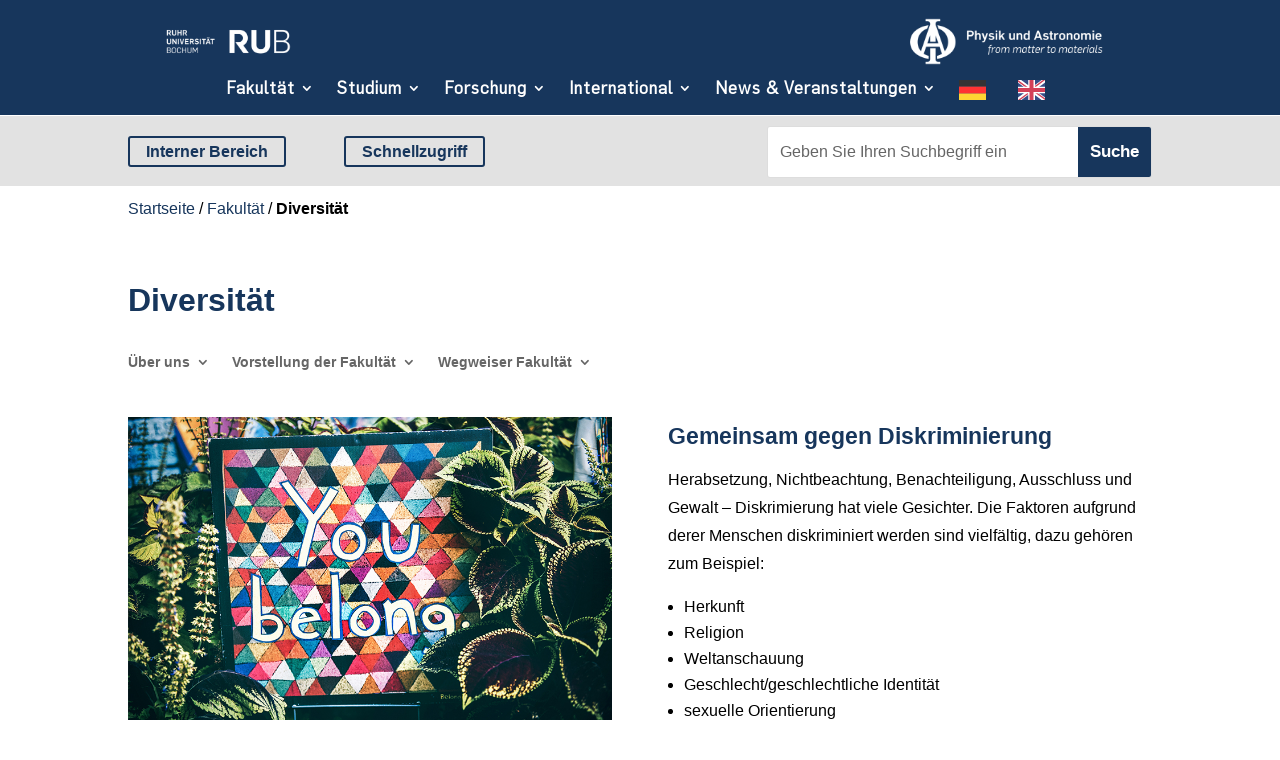

--- FILE ---
content_type: text/css; charset=utf-8
request_url: https://www.physik.ruhr-uni-bochum.de/wp-content/et-cache/1/1/8121/et-divi-dynamic-tb-7720-tb-7716-8121-late.css?ver=1759972533
body_size: 493
content:
@font-face{font-family:ETmodules;font-display:block;src:url(//www.physik.ruhr-uni-bochum.de/wp-content/themes/Divi/core/admin/fonts/modules/social/modules.eot);src:url(//www.physik.ruhr-uni-bochum.de/wp-content/themes/Divi/core/admin/fonts/modules/social/modules.eot?#iefix) format("embedded-opentype"),url(//www.physik.ruhr-uni-bochum.de/wp-content/themes/Divi/core/admin/fonts/modules/social/modules.woff) format("woff"),url(//www.physik.ruhr-uni-bochum.de/wp-content/themes/Divi/core/admin/fonts/modules/social/modules.ttf) format("truetype"),url(//www.physik.ruhr-uni-bochum.de/wp-content/themes/Divi/core/admin/fonts/modules/social/modules.svg#ETmodules) format("svg");font-weight:400;font-style:normal}
.et_parallax_bg.et_parallax_bg__sticky,.et_pb_sticky.et_pb_section_parallax_sticky .et_parallax_bg:not(.et_parallax_bg__sticky),.et_pb_sticky .et_pb_section_parallax_sticky .et_parallax_bg:not(.et_parallax_bg__sticky){display:none}.et_pb_sticky.et_pb_section_parallax_sticky .et_parallax_bg.et_parallax_bg__sticky,.et_pb_sticky .et_pb_section_parallax_sticky .et_parallax_bg.et_parallax_bg__sticky{display:block}.et_builder_inner_content.has_et_pb_sticky{z-index:inherit}.et-db #et-boc .et-l #et-fb-app .et_pb_column.has_et_pb_sticky,.et_pb_column.has_et_pb_sticky{z-index:20}.et-l--header .et-db #et-boc .et-l #et-fb-app .et_pb_column.has_et_pb_sticky,.et-l--header .et_pb_column.has_et_pb_sticky{z-index:30}.et-l--footer .et-db #et-boc .et-l #et-fb-app .et_pb_column.has_et_pb_sticky,.et-l--footer .et_pb_column.has_et_pb_sticky{z-index:10}.et_pb_sticky_placeholder{opacity:0!important}.et_pb_sticky .et_overlay.et_pb_inline_icon_sticky:before,.et_pb_sticky .et_pb_inline_icon_sticky:before{content:attr(data-icon-sticky)!important}body .et-script-temporary-measurement{opacity:0}

--- FILE ---
content_type: text/css; charset=utf-8
request_url: https://www.physik.ruhr-uni-bochum.de/wp-content/themes/Divi-child/style.css?ver=4.14.6
body_size: 852
content:
/*!
Theme Name: Divi Child
Theme URI: http://www.elegantthemes.com/gallery/divi/
Version: 4.14.6
Description: Physik Child-Theme von Divi.
Author: Elegant Themes
Template: Divi
Author URI: http://www.elegantthemes.com
License: GNU General Public License v2
License URI: http://www.gnu.org/licenses/gpl-2.0.html
*/


@import url("../Divi/style.css");

/* Theme Anpassungen beginnen hier */


/* RUB FONTS*/

@font-face {
    font-family: 'rubflamabold';
    src: url('rubflama-bold-webfont.eot');
    src: url('rubflama-bold-webfont.eot?#iefix') format('embedded-opentype'),
         url('rubflama-bold-webfont.woff2') format('woff2'),
         url('rubflama-bold-webfont.woff') format('woff'),
         url('rubflama-bold-webfont.ttf') format('truetype'),
         url('rubflama-bold-webfont.svg#rubflamabold') format('svg');
    font-weight: normal;
    font-style: normal;

}




@font-face {
    font-family: 'rubflamabold_italic';
    src: url('rubflama-bolditalic-webfont.eot');
    src: url('rubflama-bolditalic-webfont.eot?#iefix') format('embedded-opentype'),
         url('rubflama-bolditalic-webfont.woff2') format('woff2'),
         url('rubflama-bolditalic-webfont.woff') format('woff'),
         url('rubflama-bolditalic-webfont.ttf') format('truetype'),
         url('rubflama-bolditalic-webfont.svg#rubflamabold_italic') format('svg');
    font-weight: normal;
    font-style: normal;

}




@font-face {
    font-family: 'rubflamaitalic';
    src: url('rubflama-italic-webfont.eot');
    src: url('rubflama-italic-webfont.eot?#iefix') format('embedded-opentype'),
         url('rubflama-italic-webfont.woff2') format('woff2'),
         url('rubflama-italic-webfont.woff') format('woff'),
         url('rubflama-italic-webfont.ttf') format('truetype'),
         url('rubflama-italic-webfont.svg#rubflamaitalic') format('svg');
    font-weight: normal;
    font-style: normal;

}




@font-face {
    font-family: 'rubflamaregular';
    src: url('rubflama-regular-webfont.eot');
    src: url('rubflama-regular-webfont.eot?#iefix') format('embedded-opentype'),
         url('rubflama-regular-webfont.woff2') format('woff2'),
         url('rubflama-regular-webfont.woff') format('woff'),
         url('rubflama-regular-webfont.ttf') format('truetype'),
         url('rubflama-regular-webfont.svg#rubflamaregular') format('svg');
    font-weight: normal;
    font-style: normal;

}




@font-face {
    font-family: 'rubflama_lightitalic';
    src: url('rubflamalight-italic-webfont.eot');
    src: url('rubflamalight-italic-webfont.eot?#iefix') format('embedded-opentype'),
         url('rubflamalight-italic-webfont.woff2') format('woff2'),
         url('rubflamalight-italic-webfont.woff') format('woff'),
         url('rubflamalight-italic-webfont.ttf') format('truetype'),
         url('rubflamalight-italic-webfont.svg#rubflama_lightitalic') format('svg');
    font-weight: normal;
    font-style: normal;

}




@font-face {
    font-family: 'rubflama_lightregular';
    src: url('rubflamalight-regular-webfont.eot');
    src: url('rubflamalight-regular-webfont.eot?#iefix') format('embedded-opentype'),
         url('rubflamalight-regular-webfont.woff2') format('woff2'),
         url('rubflamalight-regular-webfont.woff') format('woff'),
         url('rubflamalight-regular-webfont.ttf') format('truetype'),
         url('rubflamalight-regular-webfont.svg#rubflama_lightregular') format('svg');
    font-weight: normal;
    font-style: normal;

}

@font-face {
    font-family: 'RUB Scala MZ';
    src: url('RUBScalaMZ-BoldItalic.eot');
    src: url('RUBScalaMZ-BoldItalic.eot?#iefix') format('embedded-opentype'),
        url('RUBScalaMZ-BoldItalic.woff2') format('woff2'),
        url('RUBScalaMZ-BoldItalic.woff') format('woff'),
        url('RUBScalaMZ-BoldItalic.ttf') format('truetype');
    font-weight: bold;
    font-style: italic;

}

@font-face {
    font-family: 'RUB Scala TZ';
    src: url('RUBScalaTZ-Italic.eot');
    src: url('RUBScalaTZ-Italic.eot?#iefix') format('embedded-opentype'),
        url('RUBScalaTZ-Italic.woff2') format('woff2'),
        url('RUBScalaTZ-Italic.woff') format('woff'),
        url('RUBScalaTZ-Italic.ttf') format('truetype');
    font-weight: normal;
    font-style: italic;

}

@font-face {
    font-family: 'RUB Scala TZ';
    src: url('RUBScalaTZ-Bold.eot');
    src: url('RUBScalaTZ-Bold.eot?#iefix') format('embedded-opentype'),
        url('RUBScalaTZ-Bold.woff2') format('woff2'),
        url('RUBScalaTZ-Bold.woff') format('woff'),
        url('RUBScalaTZ-Bold.ttf') format('truetype');
    font-weight: bold;
    font-style: normal;

}

@font-face {
    font-family: 'RUB Scala MZ';
    src: url('RUBScalaMZ.eot');
    src: url('RUBScalaMZ.eot?#iefix') format('embedded-opentype'),
        url('RUBScalaMZ.woff2') format('woff2'),
        url('RUBScalaMZ.woff') format('woff'),
        url('RUBScalaMZ.ttf') format('truetype');
    font-weight: normal;
    font-style: normal;

}

@font-face {
    font-family: 'RUB Scala MZ';
    src: url('RUBScalaMZ-Bold.eot');
    src: url('RUBScalaMZ-Bold.eot?#iefix') format('embedded-opentype'),
        url('RUBScalaMZ-Bold.woff2') format('woff2'),
        url('RUBScalaMZ-Bold.woff') format('woff'),
        url('RUBScalaMZ-Bold.ttf') format('truetype');
    font-weight: bold;
    font-style: normal;

}

@font-face {
    font-family: 'RUB Scala MZ';
    src: url('RUBScalaMZ-Italic.eot');
    src: url('RUBScalaMZ-Italic.eot?#iefix') format('embedded-opentype'),
        url('RUBScalaMZ-Italic.woff2') format('woff2'),
        url('RUBScalaMZ-Italic.woff') format('woff'),
        url('RUBScalaMZ-Italic.ttf') format('truetype');
    font-weight: normal;
    font-style: italic;

}

@font-face {
    font-family: 'RUB Scala TZ';
    src: url('RUBScalaTZ-BoldItalic.eot');
    src: url('RUBScalaTZ-BoldItalic.eot?#iefix') format('embedded-opentype'),
        url('RUBScalaTZ-BoldItalic.woff2') format('woff2'),
        url('RUBScalaTZ-BoldItalic.woff') format('woff'),
        url('RUBScalaTZ-BoldItalic.ttf') format('truetype');
    font-weight: bold;
    font-style: italic;

}

@font-face {
    font-family: 'RUB Scala TZ';
    src: url('RUBScalaTZ.eot');
    src: url('RUBScalaTZ.eot?#iefix') format('embedded-opentype'),
        url('RUBScalaTZ.woff2') format('woff2'),
        url('RUBScalaTZ.woff') format('woff'),
        url('RUBScalaTZ.ttf') format('truetype');
    font-weight: normal;
    font-style: normal;

}

h1 {
font-family: rubflamabold, Arial, sans-serif;
}

h2 {
font-family: rubflamabold, Arial, sans-serif;
}

h3 {
font-family: rubflamabold, Arial, sans-serif;
}

/* RUB FONTS ENDE*/

/* Theme Anpassung enden hier */

